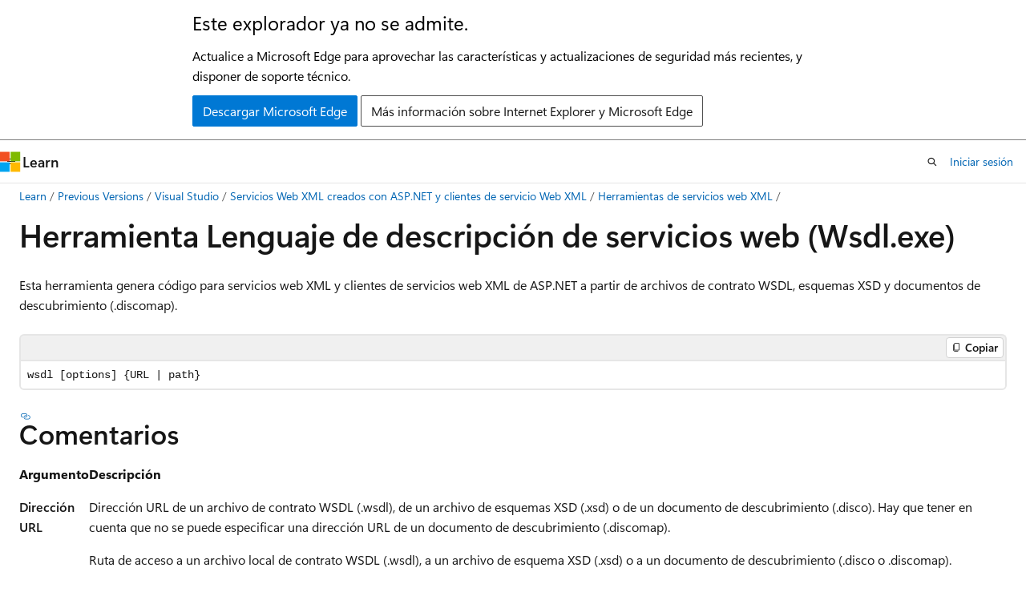

--- FILE ---
content_type: text/html
request_url: https://learn.microsoft.com/es-es/previous-versions/visualstudio/visual-studio-2008/7h3ystb6(v=vs.90)?redirectedfrom=MSDN
body_size: 52734
content:
 <!DOCTYPE html>
		<html
			class="layout layout-holy-grail   show-table-of-contents conceptual show-breadcrumb default-focus"
			lang="es-es"
			dir="ltr"
			data-authenticated="false"
			data-auth-status-determined="false"
			data-target="docs"
			x-ms-format-detection="none"
		>
			
		<head>
			<title>Herramienta Lenguaje de descripción de servicios web (Wsdl.exe) | Microsoft Learn</title>
			<meta charset="utf-8" />
			<meta name="viewport" content="width=device-width, initial-scale=1.0" />
			<meta name="color-scheme" content="light dark" />

			
			<link rel="canonical" href="https://learn.microsoft.com/es-es/previous-versions/visualstudio/visual-studio-2008/7h3ystb6(v=vs.90)" /> 

			<!-- Non-customizable open graph and sharing-related metadata -->
			<meta name="twitter:card" content="summary_large_image" />
			<meta name="twitter:site" content="@MicrosoftLearn" />
			<meta property="og:type" content="website" />
			<meta property="og:image:alt" content="Microsoft Learn" />
			<meta property="og:image" content="https://learn.microsoft.com/en-us/media/open-graph-image.png" />
			<!-- Page specific open graph and sharing-related metadata -->
			<meta property="og:title" content="Herramienta Lenguaje de descripción de servicios web (Wsdl.exe)" />
			<meta property="og:url" content="https://learn.microsoft.com/es-es/previous-versions/visualstudio/visual-studio-2008/7h3ystb6(v=vs.90)" />
			
			<meta name="platform_id" content="36a731e8-1356-1872-57c1-3964a470bc15" /> 
			<meta name="locale" content="es-es" />
			 <meta name="adobe-target" content="true" /> 
			<meta name="uhfHeaderId" content="MSDocsHeader-Archive" />

			<meta name="page_type" content="conceptual" />

			<!--page specific meta tags-->
			

			<!-- custom meta tags -->
			
		<meta name="breadcrumb_path" content="./breadcrumb/toc.json" />
	
		<meta name="ROBOTS" content="NOINDEX,FOLLOW" />
	
		<meta name="is_archived" content="true" />
	
		<meta name="author" content="Archiveddocs" />
	
		<meta name="ms.prod" content="visual-studio-2008" />
	
		<meta name="ms.topic" content="archived" />
	
		<meta name="ms.author" content="Archiveddocs" />
	
		<meta name="current_version_url" content="https://docs.microsoft.com/visualstudio/" />
	
		<meta name="vs_archive" content="true" />
	
		<meta name="TOCTitle" content="Herramienta Lenguaje de descripción de servicios web (Wsdl.exe)" />
	
		<meta name="ms:assetid" content="b9210348-8bc2-4367-8c91-d1a04b403e88" />
	
		<meta name="ms:mtpsurl" content="https://msdn.microsoft.com/es-es/library/7h3ystb6(v=VS.90)" />
	
		<meta name="ms:contentKeyID" content="13785473" />
	
		<meta name="ms.date" content="2008-10-07T00:00:00Z" />
	
		<meta name="mtps_version" content="v=VS.90" />
	
		<meta name="ms.translationtype" content="HT" />
	
		<meta name="document_id" content="1c6bdea7-a1b8-ef2c-0ba3-e90ce7d0a976" />
	
		<meta name="document_version_independent_id" content="1c6bdea7-a1b8-ef2c-0ba3-e90ce7d0a976" />
	
		<meta name="updated_at" content="2021-11-01T10:22:00Z" />
	
		<meta name="original_content_git_url" content="https://docs-archive.visualstudio.com/DefaultCollection/docs-archive-project/_git/VS2008-docs-archive-pr.es-es?path=/vs-2008/7h3ystb6(v=vs.90).md&amp;version=GBlive&amp;_a=contents" />
	
		<meta name="gitcommit" content="https://docs-archive.visualstudio.com/DefaultCollection/docs-archive-project/_git/VS2008-docs-archive-pr.es-es/commit/afafbbfe2b5c46af80e5530c418cf015a87154d0?path=/vs-2008/7h3ystb6(v=vs.90).md&amp;_a=contents" />
	
		<meta name="site_name" content="Docs" />
	
		<meta name="depot_name" content="MSDN.vs-2008-archive" />
	
		<meta name="schema" content="Conceptual" />
	
		<meta name="toc_rel" content="bb885231(v=vs.90)/toc.json" />
	
		<meta name="word_count" content="1916" />
	
		<meta name="asset_id" content="7h3ystb6(v=vs.90)" />
	
		<meta name="moniker_range_name" content="" />
	
		<meta name="item_type" content="Content" />
	
		<meta name="source_path" content="vs-2008/7h3ystb6(v=vs.90).md" />
	
		<meta name="github_feedback_content_git_url" content="https://docs-archive.visualstudio.com/DefaultCollection/docs-archive-project/_git/VS2008-docs-archive-pr.es-es?path=/vs-2008/7h3ystb6(v=vs.90).md&amp;version=GBlive&amp;_a=contents" />
	 

			<!-- assets and js globals -->
			
			<link rel="stylesheet" href="/static/assets/0.4.03309.7437-48c6dbc9/styles/site-ltr.css" />
			
			<link rel="preconnect" href="//mscom.demdex.net" crossorigin />
						<link rel="dns-prefetch" href="//target.microsoft.com" />
						<link rel="dns-prefetch" href="//microsoftmscompoc.tt.omtrdc.net" />
						<link
							rel="preload"
							as="script"
							href="/static/third-party/adobe-target/at-js/2.9.0/at.js"
							integrity="sha384-l4AKhsU8cUWSht4SaJU5JWcHEWh1m4UTqL08s6b/hqBLAeIDxTNl+AMSxTLx6YMI"
							crossorigin="anonymous"
							id="adobe-target-script"
							type="application/javascript"
						/>
			<script src="https://wcpstatic.microsoft.com/mscc/lib/v2/wcp-consent.js"></script>
			<script src="https://js.monitor.azure.com/scripts/c/ms.jsll-4.min.js"></script>
			<script src="/_themes/docs.theme/master/es-es/_themes/global/deprecation.js"></script>

			<!-- msdocs global object -->
			<script id="msdocs-script">
		var msDocs = {
  "environment": {
    "accessLevel": "online",
    "azurePortalHostname": "portal.azure.com",
    "reviewFeatures": false,
    "supportLevel": "production",
    "systemContent": true,
    "siteName": "learn",
    "legacyHosting": false
  },
  "data": {
    "contentLocale": "es-es",
    "contentDir": "ltr",
    "userLocale": "es-es",
    "userDir": "ltr",
    "pageTemplate": "Conceptual",
    "brand": "",
    "context": {},
    "standardFeedback": false,
    "showFeedbackReport": false,
    "feedbackHelpLinkType": "",
    "feedbackHelpLinkUrl": "",
    "feedbackSystem": "None",
    "feedbackGitHubRepo": "",
    "feedbackProductUrl": "",
    "extendBreadcrumb": true,
    "isEditDisplayable": false,
    "isPrivateUnauthorized": false,
    "hideViewSource": false,
    "isPermissioned": false,
    "hasRecommendations": false,
    "contributors": []
  },
  "functions": {}
};;
	</script>

			<!-- base scripts, msdocs global should be before this -->
			<script src="/static/assets/0.4.03309.7437-48c6dbc9/scripts/es-es/index-docs.js"></script>
			

			<!-- json-ld -->
			
		</head>
	
			<body
				id="body"
				data-bi-name="body"
				class="layout-body "
				lang="es-es"
				dir="ltr"
			>
				<header class="layout-body-header">
		<div class="header-holder has-default-focus">
			
		<a
			href="#main"
			
			style="z-index: 1070"
			class="outline-color-text visually-hidden-until-focused position-fixed inner-focus focus-visible top-0 left-0 right-0 padding-xs text-align-center background-color-body"
			
		>
			Ir al contenido principal
		</a>
	
		<a
			href="#"
			data-skip-to-ask-learn
			style="z-index: 1070"
			class="outline-color-text visually-hidden-until-focused position-fixed inner-focus focus-visible top-0 left-0 right-0 padding-xs text-align-center background-color-body"
			hidden
		>
			Omisión de la experiencia de chat de Ask Learn
		</a>
	

			<div hidden id="cookie-consent-holder" data-test-id="cookie-consent-container"></div>
			<!-- Unsupported browser warning -->
			<div
				id="unsupported-browser"
				style="background-color: white; color: black; padding: 16px; border-bottom: 1px solid grey;"
				hidden
			>
				<div style="max-width: 800px; margin: 0 auto;">
					<p style="font-size: 24px">Este explorador ya no se admite.</p>
					<p style="font-size: 16px; margin-top: 16px;">
						Actualice a Microsoft Edge para aprovechar las características y actualizaciones de seguridad más recientes, y disponer de soporte técnico.
					</p>
					<div style="margin-top: 12px;">
						<a
							href="https://go.microsoft.com/fwlink/p/?LinkID=2092881 "
							style="background-color: #0078d4; border: 1px solid #0078d4; color: white; padding: 6px 12px; border-radius: 2px; display: inline-block;"
						>
							Descargar Microsoft Edge
						</a>
						<a
							href="https://learn.microsoft.com/en-us/lifecycle/faq/internet-explorer-microsoft-edge"
							style="background-color: white; padding: 6px 12px; border: 1px solid #505050; color: #171717; border-radius: 2px; display: inline-block;"
						>
							Más información sobre Internet Explorer y Microsoft Edge
						</a>
					</div>
				</div>
			</div>
			<!-- site header -->
			<header
				id="ms--site-header"
				data-test-id="site-header-wrapper"
				role="banner"
				itemscope="itemscope"
				itemtype="http://schema.org/Organization"
			>
				<div
					id="ms--mobile-nav"
					class="site-header display-none-tablet padding-inline-none gap-none"
					data-bi-name="mobile-header"
					data-test-id="mobile-header"
				></div>
				<div
					id="ms--primary-nav"
					class="site-header display-none display-flex-tablet"
					data-bi-name="L1-header"
					data-test-id="primary-header"
				></div>
				<div
					id="ms--secondary-nav"
					class="site-header display-none display-flex-tablet"
					data-bi-name="L2-header"
					data-test-id="secondary-header"
					
				></div>
			</header>
			
		<!-- banner -->
		<div data-banner>
			<div id="disclaimer-holder"></div>
			
		</div>
		<!-- banner end -->
	
		</div>
	</header>
				 <section
					id="layout-body-menu"
					class="layout-body-menu display-flex"
					data-bi-name="menu"
			  >
					
		<div
			id="left-container"
			class="left-container display-none display-block-tablet padding-inline-sm padding-bottom-sm width-full"
			data-toc-container="true"
		>
			<!-- Regular TOC content (default) -->
			<div id="ms--toc-content" class="height-full">
				<nav
					id="affixed-left-container"
					class="margin-top-sm-tablet position-sticky display-flex flex-direction-column"
					aria-label="Principal"
					data-bi-name="left-toc"
					role="navigation"
				></nav>
			</div>
			<!-- Collapsible TOC content (hidden by default) -->
			<div id="ms--toc-content-collapsible" class="height-full" hidden>
				<nav
					id="affixed-left-container"
					class="margin-top-sm-tablet position-sticky display-flex flex-direction-column"
					aria-label="Principal"
					data-bi-name="left-toc"
					role="navigation"
				>
					<div
						id="ms--collapsible-toc-header"
						class="display-flex justify-content-flex-end margin-bottom-xxs"
					>
						<button
							type="button"
							class="button button-clear inner-focus"
							data-collapsible-toc-toggle
							aria-expanded="true"
							aria-controls="ms--collapsible-toc-content"
							aria-label="Tabla de contenido"
						>
							<span class="icon font-size-h4" aria-hidden="true">
								<span class="docon docon-panel-left-contract"></span>
							</span>
						</button>
					</div>
				</nav>
			</div>
		</div>
	
			  </section>

				<main
					id="main"
					role="main"
					class="layout-body-main "
					data-bi-name="content"
					lang="es-es"
					dir="ltr"
				>
					
			<div
		id="ms--content-header"
		class="content-header default-focus border-bottom-none"
		data-bi-name="content-header"
	>
		<div class="content-header-controls margin-xxs margin-inline-sm-tablet">
			<button
				type="button"
				class="contents-button button button-sm margin-right-xxs"
				data-bi-name="contents-expand"
				aria-haspopup="true"
				data-contents-button
			>
				<span class="icon" aria-hidden="true"><span class="docon docon-menu"></span></span>
				<span class="contents-expand-title"> Tabla de contenido </span>
			</button>
			<button
				type="button"
				class="ap-collapse-behavior ap-expanded button button-sm"
				data-bi-name="ap-collapse"
				aria-controls="action-panel"
			>
				<span class="icon" aria-hidden="true"><span class="docon docon-exit-mode"></span></span>
				<span>Salir del modo de editor</span>
			</button>
		</div>
	</div>
			<div data-main-column class="padding-sm padding-top-none padding-top-sm-tablet">
				<div>
					
		<div id="article-header" class="background-color-body margin-bottom-xs display-none-print">
			<div class="display-flex align-items-center justify-content-space-between">
				
		<details
			id="article-header-breadcrumbs-overflow-popover"
			class="popover"
			data-for="article-header-breadcrumbs"
		>
			<summary
				class="button button-clear button-primary button-sm inner-focus"
				aria-label="Todas las rutas de navegación"
			>
				<span class="icon">
					<span class="docon docon-more"></span>
				</span>
			</summary>
			<div id="article-header-breadcrumbs-overflow" class="popover-content padding-none"></div>
		</details>

		<bread-crumbs
			id="article-header-breadcrumbs"
			role="group"
			aria-label="Rutas de navegación"
			data-test-id="article-header-breadcrumbs"
			class="overflow-hidden flex-grow-1 margin-right-sm margin-right-md-tablet margin-right-lg-desktop margin-left-negative-xxs padding-left-xxs"
		></bread-crumbs>
	 
		<div
			id="article-header-page-actions"
			class="opacity-none margin-left-auto display-flex flex-wrap-no-wrap align-items-stretch"
		>
			
		<button
			class="button button-sm border-none inner-focus display-none-tablet flex-shrink-0 "
			data-bi-name="ask-learn-assistant-entry"
			data-test-id="ask-learn-assistant-modal-entry-mobile"
			data-ask-learn-modal-entry
			
			type="button"
			style="min-width: max-content;"
			aria-expanded="false"
			aria-label="Preguntar a Learn"
			hidden
		>
			<span class="icon font-size-lg" aria-hidden="true">
				<span class="docon docon-chat-sparkle-fill gradient-ask-learn-logo"></span>
			</span>
		</button>
		<button
			class="button button-sm display-none display-inline-flex-tablet display-none-desktop flex-shrink-0 margin-right-xxs border-color-ask-learn "
			data-bi-name="ask-learn-assistant-entry"
			
			data-test-id="ask-learn-assistant-modal-entry-tablet"
			data-ask-learn-modal-entry
			type="button"
			style="min-width: max-content;"
			aria-expanded="false"
			hidden
		>
			<span class="icon font-size-lg" aria-hidden="true">
				<span class="docon docon-chat-sparkle-fill gradient-ask-learn-logo"></span>
			</span>
			<span>Preguntar a Learn</span>
		</button>
		<button
			class="button button-sm display-none flex-shrink-0 display-inline-flex-desktop margin-right-xxs border-color-ask-learn "
			data-bi-name="ask-learn-assistant-entry"
			
			data-test-id="ask-learn-assistant-flyout-entry"
			data-ask-learn-flyout-entry
			data-flyout-button="toggle"
			type="button"
			style="min-width: max-content;"
			aria-expanded="false"
			aria-controls="ask-learn-flyout"
			hidden
		>
			<span class="icon font-size-lg" aria-hidden="true">
				<span class="docon docon-chat-sparkle-fill gradient-ask-learn-logo"></span>
			</span>
			<span>Preguntar a Learn</span>
		</button>
	 
		<button
			type="button"
			id="ms--focus-mode-button"
			data-focus-mode
			data-bi-name="focus-mode-entry"
			class="button button-sm flex-shrink-0 margin-right-xxs display-none display-inline-flex-desktop"
		>
			<span class="icon font-size-lg" aria-hidden="true">
				<span class="docon docon-glasses"></span>
			</span>
			<span>Modo de enfoque</span>
		</button>
	 

			<details class="popover popover-right" id="article-header-page-actions-overflow">
				<summary
					class="justify-content-flex-start button button-clear button-sm button-primary inner-focus"
					aria-label="Más acciones"
					title="Más acciones"
				>
					<span class="icon" aria-hidden="true">
						<span class="docon docon-more-vertical"></span>
					</span>
				</summary>
				<div class="popover-content">
					
		<button
			data-page-action-item="overflow-mobile"
			type="button"
			class="button-block button-sm inner-focus button button-clear display-none-tablet justify-content-flex-start text-align-left"
			data-bi-name="contents-expand"
			data-contents-button
			data-popover-close
		>
			<span class="icon">
				<span class="docon docon-editor-list-bullet" aria-hidden="true"></span>
			</span>
			<span class="contents-expand-title">Tabla de contenido</span>
		</button>
	 
		<a
			id="lang-link-overflow"
			class="button-sm inner-focus button button-clear button-block justify-content-flex-start text-align-left"
			data-bi-name="language-toggle"
			data-page-action-item="overflow-all"
			data-check-hidden="true"
			data-read-in-link
			href="#"
			hidden
		>
			<span class="icon" aria-hidden="true" data-read-in-link-icon>
				<span class="docon docon-locale-globe"></span>
			</span>
			<span data-read-in-link-text>Leer en inglés</span>
		</a>
	 
		<button
			type="button"
			class="collection button button-clear button-sm button-block justify-content-flex-start text-align-left inner-focus"
			data-list-type="collection"
			data-bi-name="collection"
			data-page-action-item="overflow-all"
			data-check-hidden="true"
			data-popover-close
		>
			<span class="icon" aria-hidden="true">
				<span class="docon docon-circle-addition"></span>
			</span>
			<span class="collection-status">Agregar</span>
		</button>
	
					
		<button
			type="button"
			class="collection button button-block button-clear button-sm justify-content-flex-start text-align-left inner-focus"
			data-list-type="plan"
			data-bi-name="plan"
			data-page-action-item="overflow-all"
			data-check-hidden="true"
			data-popover-close
			hidden
		>
			<span class="icon" aria-hidden="true">
				<span class="docon docon-circle-addition"></span>
			</span>
			<span class="plan-status">Agregar al plan</span>
		</button>
	  
					
		<hr class="margin-block-xxs" />
		<h4 class="font-size-sm padding-left-xxs">Compartir a través de</h4>
		
					<a
						class="button button-clear button-sm inner-focus button-block justify-content-flex-start text-align-left text-decoration-none share-facebook"
						data-bi-name="facebook"
						data-page-action-item="overflow-all"
						href="#"
					>
						<span class="icon color-primary" aria-hidden="true">
							<span class="docon docon-facebook-share"></span>
						</span>
						<span>Facebook</span>
					</a>

					<a
						href="#"
						class="button button-clear button-sm inner-focus button-block justify-content-flex-start text-align-left text-decoration-none share-twitter"
						data-bi-name="twitter"
						data-page-action-item="overflow-all"
					>
						<span class="icon color-text" aria-hidden="true">
							<span class="docon docon-xlogo-share"></span>
						</span>
						<span>x.com</span>
					</a>

					<a
						href="#"
						class="button button-clear button-sm inner-focus button-block justify-content-flex-start text-align-left text-decoration-none share-linkedin"
						data-bi-name="linkedin"
						data-page-action-item="overflow-all"
					>
						<span class="icon color-primary" aria-hidden="true">
							<span class="docon docon-linked-in-logo"></span>
						</span>
						<span>LinkedIn</span>
					</a>
					<a
						href="#"
						class="button button-clear button-sm inner-focus button-block justify-content-flex-start text-align-left text-decoration-none share-email"
						data-bi-name="email"
						data-page-action-item="overflow-all"
					>
						<span class="icon color-primary" aria-hidden="true">
							<span class="docon docon-mail-message"></span>
						</span>
						<span>Correo electrónico</span>
					</a>
			  
	 
		<hr class="margin-block-xxs" />
		<button
			class="button button-block button-clear button-sm justify-content-flex-start text-align-left inner-focus"
			type="button"
			data-bi-name="print"
			data-page-action-item="overflow-all"
			data-popover-close
			data-print-page
			data-check-hidden="true"
		>
			<span class="icon color-primary" aria-hidden="true">
				<span class="docon docon-print"></span>
			</span>
			<span>Imprimir</span>
		</button>
	
				</div>
			</details>
		</div>
	
			</div>
		</div>
	  
		<!-- privateUnauthorizedTemplate is hidden by default -->
		<div unauthorized-private-section data-bi-name="permission-content-unauthorized-private" hidden>
			<hr class="hr margin-top-xs margin-bottom-sm" />
			<div class="notification notification-info">
				<div class="notification-content">
					<p class="margin-top-none notification-title">
						<span class="icon">
							<span class="docon docon-exclamation-circle-solid" aria-hidden="true"></span>
						</span>
						<span>Nota:</span>
					</p>
					<p class="margin-top-none authentication-determined not-authenticated">
						El acceso a esta página requiere autorización. Puede intentar <a class="docs-sign-in" href="#" data-bi-name="permission-content-sign-in">iniciar sesión</a> o <a  class="docs-change-directory" data-bi-name="permisson-content-change-directory">cambiar directorios</a>.
					</p>
					<p class="margin-top-none authentication-determined authenticated">
						El acceso a esta página requiere autorización. Puede intentar <a class="docs-change-directory" data-bi-name="permisson-content-change-directory">cambiar los directorios</a>.
					</p>
				</div>
			</div>
		</div>
	
					<div class="content"><h1 id="herramienta-lenguaje-de-descripción-de-servicios-web-wsdlexe">Herramienta Lenguaje de descripción de servicios web (Wsdl.exe)</h1></div>
					
		<div
			id="article-metadata"
			data-bi-name="article-metadata"
			data-test-id="article-metadata"
			class="page-metadata-container display-flex gap-xxs justify-content-space-between align-items-center flex-wrap-wrap"
		>
			 
				<div
					id="user-feedback"
					class="margin-block-xxs display-none display-none-print"
					hidden
					data-hide-on-archived
				>
					
		<button
			id="user-feedback-button"
			data-test-id="conceptual-feedback-button"
			class="button button-sm button-clear button-primary display-none"
			type="button"
			data-bi-name="user-feedback-button"
			data-user-feedback-button
			hidden
		>
			<span class="icon" aria-hidden="true">
				<span class="docon docon-like"></span>
			</span>
			<span>Comentarios</span>
		</button>
	
				</div>
		  
		</div>
	 
		<div data-id="ai-summary" hidden>
			<div id="ms--ai-summary-cta" class="margin-top-xs display-flex align-items-center">
				<span class="icon" aria-hidden="true">
					<span class="docon docon-sparkle-fill gradient-text-vivid"></span>
				</span>
				<button
					id="ms--ai-summary"
					type="button"
					class="tag tag-sm tag-suggestion margin-left-xxs"
					data-test-id="ai-summary-cta"
					data-bi-name="ai-summary-cta"
					data-an="ai-summary"
				>
					<span class="ai-summary-cta-text">
						Resumir este artículo para mí
					</span>
				</button>
			</div>
			<!-- Slot where the client will render the summary card after the user clicks the CTA -->
			<div id="ms--ai-summary-header" class="margin-top-xs"></div>
		</div>
	 
		<nav
			id="center-doc-outline"
			class="doc-outline is-hidden-desktop display-none-print margin-bottom-sm"
			data-bi-name="intopic toc"
			aria-label="En este artículo"
		>
			<h2 id="ms--in-this-article" class="title is-6 margin-block-xs">
				En este artículo
			</h2>
		</nav>
	
					<div class="content"><p>Esta herramienta genera código para servicios web XML y clientes de servicios web XML de ASP.NET a partir de archivos de contrato WSDL, esquemas XSD y documentos de descubrimiento (.discomap).</p>
<pre><code>wsdl [options] {URL | path}
</code></pre>
<h2 id="comentarios">Comentarios</h2>
<table>
<colgroup>
<col>
<col>
</colgroup>
<thead>
<tr class="header">
<th>Argumento</th>
<th>Descripción</th>
</tr>
</thead>
<tbody>
<tr class="odd">
<td><p><strong>Dirección URL</strong></p></td>
<td><p>Dirección URL de un archivo de contrato WSDL (.wsdl), de un archivo de esquemas XSD (.xsd) o de un documento de descubrimiento (.disco). Hay que tener en cuenta que no se puede especificar una dirección URL de un documento de descubrimiento (.discomap).</p></td>
</tr>
<tr class="even">
<td><p><strong>Ruta de acceso</strong></p></td>
<td><p>Ruta de acceso a un archivo local de contrato WSDL (.wsdl), a un archivo de esquema XSD (.xsd) o a un documento de descubrimiento (.disco o .discomap).</p>
<div class="alert">
<div class="mtps-table">
<div class="mtps-row">
<img src="images/z15yzzew.alert_note(es-es,vs.90).gif" class="note" data-linktype="relative-path">Nota:
</div>
<div class="mtps-row">
Wsdl.exe no recupera inclusiones e importaciones de la red cuando se proporciona un archivo local. Para permitir que Wsdl.exe recupere recursos de red al procesar un archivo local, pase una dirección URL al archivo local. Por ejemplo, el archivo siguiente usa la red para recuperar los recursos necesarios: <code>wsdl File:///E:/Customers/WSDLS/Accounts.wsdl /out:proxy.cs</code>
</div>
</div>
</div></td>
</tr>
</tbody>
</table>
<table>
<colgroup>
<col>
<col>
</colgroup>
<thead>
<tr class="header">
<th>Opción</th>
<th>Descripción</th>
</tr>
</thead>
<tbody>
<tr class="odd">
<td><p>/<strong>appsettingurlkey</strong>:<em>clave</em></p>
<p>O bien</p>
<p>/<strong>urlkey</strong>:<em>clave</em></p></td>
<td><p>Especifica la clave de configuración que se usa para leer el valor predeterminado de la propiedad de dirección URL cuando se genera código. Cuando se usa la opción <strong>/parameters</strong>, este valor es el elemento <strong>&lt;appSettingUrlKey&gt;</strong> y contiene una cadena.</p></td>
</tr>
<tr class="even">
<td><p>/<strong>appsettingbaseurl</strong>:<em>direcciónurlbase</em></p>
<p>O bien</p>
<p>/<strong>baseurl</strong>:<em>direcciónurlbase</em></p></td>
<td><p>Especifica la dirección URL base que se utiliza al calcular el fragmento de dirección URL. Esta herramienta calcula el fragmento de dirección URL convirtiendo la dirección URL relativa desde el argumento <em>direcciónurlbase</em> en la dirección URL que contiene el documento WSDL. Con esta opción se debe especificar la opción <strong>/appsettingurlkey</strong>. Cuando se usa la opción <strong>//parameters</strong>, este valor es el elemento <strong>&lt;appSettingBaseUrl&gt;</strong> y contiene una cadena.</p></td>
</tr>
<tr class="odd">
<td><p>/<strong>d</strong>[<strong>omain</strong>]:<em>dominio</em></p></td>
<td><p>Especifica el nombre del dominio que se utiliza para conectarse a un servidor que requiera autenticación. Cuando se usa la opción /<strong>parameters</strong>, este valor es el elemento <strong>&lt;domain&gt;</strong> y contiene una cadena.</p></td>
</tr>
<tr class="even">
<td><p>/<strong>l</strong>[<strong>anguage</strong>]:<em>lenguaje</em></p></td>
<td><p>Especifica el lenguaje que se utiliza para la clase de proxy generada. Como argumento de lenguaje puede especificar CS (C#; valor predeterminado), VB (Visual Basic), JS (JScript) o VJS (Visual J#). También se puede especificar el nombre completo de la clase que implementa <a href="https://msdn.microsoft.com/es-es/library/ds075xdx" data-linktype="external">System.CodeDom.Compiler.CodeDomProvider (Clase)</a>. Cuando se usa la opción /<strong>parameters</strong>, este valor es el elemento <strong>&lt;language&gt;</strong> y contiene una cadena.</p></td>
</tr>
<tr class="odd">
<td><p>/<strong>n</strong>[<strong>amespace</strong>]:<em>espaciodenombres</em></p></td>
<td><p>Especifica el espacio de nombres del proxy o plantilla generados. La opción predeterminada es el espacio de nombres global. Cuando se usa la opción /<strong>parameters</strong>, este valor es el elemento <strong>&lt;namespace&gt;</strong> y contiene una cadena. Este elemento debe estar en el archivo de parámetros.</p></td>
</tr>
<tr class="even">
<td><p>/<strong>nologo</strong></p></td>
<td><p>Suprime la presentación de la portada de inicio de Microsoft. Cuando se utiliza la opción /<strong>parameters</strong>, este valor es el elemento <strong>&lt;nologo&gt;</strong> y contiene <strong>true</strong> o <strong>false</strong>.</p></td>
</tr>
<tr class="odd">
<td><p>/<strong>order</strong></p></td>
<td><p>Genera identificadores de orden explícitos en miembros de partícula.</p></td>
</tr>
<tr class="even">
<td><p>/<strong>o</strong>[<strong>ut</strong>]:<em>nombredearchivo</em> o <em>nombrededirectorio</em></p></td>
<td><p>Especifica el archivo (o directorio) en el que se guarda el código proxy generado. También puede especificar un directorio en el que se podrá crear este archivo. La herramienta deriva el nombre de archivo predeterminado del nombre de servicio web XML. La herramienta guarda los conjuntos de datos generados en varios archivos. Cuando se usa la opción /<strong>parameters</strong>, este valor es el elemento <strong>&lt;out&gt;</strong> y contiene una cadena.</p></td>
</tr>
<tr class="odd">
<td><p>/<strong>parameters</strong></p></td>
<td><p>Lee las opciones de línea de comandos del archivo XML especificado. Use esta opción para pasar un gran número de opciones de una vez a la herramienta Wsdl.exe. La forma abreviada es /<strong>par</strong>:. Los elementos de opción se encuentran en un elemento &lt;<strong>wsdlParameters xmlns="https://microsoft.com/webReference/"</strong>&gt;. Para obtener más detalles al respecto, consulte la sección Comentarios.</p></td>
</tr>
<tr class="even">
<td><p>/<strong>parsableerrors</strong></p></td>
<td><p>Muestra los errores en un formato similar al formato de los informes de errores que usan los compiladores de lenguajes. Cuando se usa la opción /<strong>parameters</strong>, este valor es el elemento <strong>&lt;parsableerrors&gt;</strong> y es <strong>true</strong> o <strong>false</strong>.</p></td>
</tr>
<tr class="odd">
<td><p>/<strong>p</strong>[<strong>assword</strong>]:<em>contraseña</em></p></td>
<td><p>Especifica la contraseña que se utiliza para conectarse a un servidor que requiere autenticación. Cuando se usa la opción /<strong>parameters</strong>, este valor es el elemento <strong>&lt;password&gt;</strong> y contiene una cadena.</p></td>
</tr>
<tr class="even">
<td><p>/<strong>protocol</strong>:<em>protocolo</em></p></td>
<td><p>Especifica el protocolo que se implementa. Se puede especificar SOAP (el valor predeterminado), HttpGet, HttpPost o el protocolo personalizado que se especifique en el archivo de configuración. Cuando se usa la opción /<strong>parameters</strong>, este valor es el elemento <strong>&lt;protocol&gt;</strong> y contiene una cadena.</p></td>
</tr>
<tr class="odd">
<td><p>/<strong>proxy</strong>:<em>direcciónURL</em></p></td>
<td><p>Especifica la dirección URL del servidor proxy usada para las solicitudes HTTP. La opción predeterminada es que se use la configuración del sistema proxy. Cuando se usa la opción /<strong>parameters</strong>, este valor es el elemento <strong>&lt;proxy&gt;</strong> y contiene una cadena.</p></td>
</tr>
<tr class="even">
<td><p>/<strong>proxydomain</strong>:<em>dominio</em></p>
<p>O bien</p>
<p>/<strong>pd</strong>:<em>dominio</em></p></td>
<td><p>Especifica el dominio que se usa para conectarse a un servidor proxy que requiere autenticación. Cuando se usa la opción /<strong>parameters</strong>, este valor es el elemento <strong>&lt;proxydomain&gt;</strong> y contiene una cadena.</p></td>
</tr>
<tr class="odd">
<td><p>/<strong>proxypassword</strong>:<em>contraseña</em></p>
<p>O bien</p>
<p>/<strong>pp</strong>:<em>contraseña</em></p></td>
<td><p>Especifica la contraseña que se usa para conectarse a un servidor proxy que requiere autenticación. Cuando se usa la opción /<strong>parameters</strong>, este valor es el elemento <strong>&lt;proxypassword&gt;</strong> y contiene una cadena.</p></td>
</tr>
<tr class="even">
<td><p>/<strong>proxyusername</strong>:<em>nombredeusuario</em></p>
<p>O bien</p>
<p>/<strong>pu</strong>:<em>nombredeusuario</em></p></td>
<td><p>Especifica el nombre de usuario que se usa para conectarse a un servidor proxy que requiere autenticación. Cuando se usa la opción /<strong>parameters</strong>, este valor es el elemento <strong>&lt;proxyusername&gt;</strong> y contiene una cadena.</p></td>
</tr>
<tr class="odd">
<td><p>/<strong>server</strong></p></td>
<td><p>Genera una clase abstracta para un servicio web XML basada en contratos. El valor predeterminado es que se generen clases de proxy cliente. Cuando se usa la opción <strong>/parameters</strong>, este valor es un elemento &lt;<strong>style</strong>&gt; que contiene el valor "server".</p></td>
</tr>
<tr class="even">
<td><p>/<strong>serverInterface</strong></p></td>
<td><p>Genera interfaces para la implementación en el servidor de un servicio web ASP.NET. Para cada enlace en los documentos WSDL se genera una interfaz. WSDL por sí solo implementa el contrato WSDL (las clases que implementan la interfaz no deben incluir lo siguiente en los métodos de clase: atributos de servicio web o atributos de serialización que cambien el contrato WSDL). La forma abreviada es /<strong>si</strong>. Cuando se usa la opción /<strong>parameters</strong>, este valor es un elemento &lt;<strong>style</strong>&gt; que contiene el valor "serverInterface".</p></td>
</tr>
<tr class="odd">
<td><p>/<strong>sharetypes</strong></p></td>
<td><p>Activa la característica de uso compartido de tipos. Esta característica permite crear un archivo de código con una definición de tipo única para tipos idénticos que comparten distintos servicios (el espacio de nombres, el nombre y la firma de conexión deben ser idénticos). Haga referencia a los servicios con direcciones URL "http://" como parámetros de línea de comandos o cree un documento discomap para los archivos locales. Cuando se usa la opción /<strong>parameters</strong>, este valor es el elemento <strong>&lt;sharetypes&gt;</strong> y es <strong>true</strong> o <strong>false</strong>.</p></td>
</tr>
<tr class="even">
<td><p>/<strong>u</strong>[<strong>sername</strong>]:<em>nombredeusuario</em></p></td>
<td><p>Especifica el nombre de usuario que se utiliza para conectarse a un servidor que requiera autenticación. Cuando se usa la opción /<strong>parameters</strong>, este valor es el elemento <strong>&lt;username&gt;</strong> y contiene una cadena.</p></td>
</tr>
<tr class="odd">
<td><p>/<strong>?</strong></p></td>
<td><p>Muestra la sintaxis de comandos y opciones para la herramienta.</p></td>
</tr>
</tbody>
</table>
<p>Un archivo .wsdl es un documento XML escrito con una gramática denominada Lenguaje de descripción de servicios Web (WSDL). En este archivo se describe cómo se comporta un servicio web XML y cómo se instruye a los clientes para que interactúen con el servicio.</p>
<p>Los documentos de descubrimiento de un servicio web XML se pueden obtener utilizando la <a href="cy2a3ybs(v=vs.90)" data-linktype="relative-path">herramienta Descubrimiento de servicios Web (Disco.exe)</a>. Los archivos que crea esta herramienta, .discomap, .disco, .wsdl y .xsd, se pueden usar como entrada para Wsdl.exe.</p>
<p>Cuando se utiliza Wsdl.exe para crear una clase de proxy, se crea un único archivo de código fuente en el lenguaje de programación especificado. Durante el proceso de generación del código fuente para la clase de proxy, la herramienta determina el tipo más adecuado para utilizarlo con los objetos especificados en la descripción de servicio. En algunos casos, la herramienta usa un enfoque de denominador menos común para convertir los objetos a un tipo determinado. Como consecuencia, es posible que el tipo generado en la clase de proxy no sea el que desea o espera el programador. Por ejemplo, cuando Wsdl.exe encuentra un tipo <strong>ArrayList</strong> en una descripción de servicio, crea <strong>Object Array</strong> en la clase de proxy generada. Para garantizar que las conversiones de tipo de objeto sean correctas, abra el archivo que contiene la clase de proxy generada y cambie los tipos de objeto incorrectos al tipo de objeto esperado.</p>
<ul>
<li>La opción <strong>/parameters</strong> especifica un archivo que contiene elementos que se corresponden con la mayoría de las opciones de símbolo del sistema. Algunas opciones del símbolo del sistema sólo están disponibles en los formatos de archivo <strong>/parameters</strong>.</li>
</ul>
<p>El formato del archivo XML aceptado por la opción <strong>/parameters</strong> está formado por una serie de elementos incluidos dentro de un elemento <strong>&lt;wsdlParameters xmlns="https://microsoft.com/webReference/"&gt;</strong> exterior. Si se especifican valores del símbolo del sistema y se usa un archivo <strong>/parameters</strong> que contiene distintas opciones o valores, se utilizan los valores especificados en el símbolo del sistema. El elemento <strong>&lt;wsdlParameters xmlns="https://microsoft.com/webReference/"&gt;</strong> debe incluir un elemento <strong>&lt;nologo&gt;</strong>, un elemento <strong>&lt;parsableerrors&gt;</strong> y un elemento <strong>&lt;sharetypes&gt;</strong>.</p>
<p>Se pasan varias opciones como elementos secundarios del elemento <strong>&lt;webReferenceOptions&gt;</strong>, que debe incluir un elemento <strong>&lt;verbose&gt;</strong>. Otros elementos secundarios de <strong>&lt;webReferenceOptions&gt;</strong> son los siguientes:</p>
<ul>
<li><p>&lt;<strong>style</strong>&gt;. Contiene un valor "client", "server" o "serverInterface".</p>
</li>
<li><p>&lt;<strong>schemaImporterExtension</strong>&gt;. Contiene cualquier número de elementos &lt;<strong>type</strong>&gt;.</p>
</li>
<li><p>&lt;<strong>codeGenerationOptions</strong>&gt;. Puede obtener un conjunto delimitado por espacios de las siguientes cadenas.</p>
</li>
<li><p>"properties"</p>
</li>
<li><p>"newAsync"</p>
</li>
<li><p>"oldAsync"</p>
</li>
<li><p>"order"</p>
</li>
<li><p>"enableDataBinding"</p>
</li>
</ul>
<p>Consulte la siguiente sección Ejemplos para obtener algunas demostraciones de la opción /<strong>parameters</strong>.</p>
<h2 id="ejemplos">Ejemplos</h2>
<p>El siguiente comando crea una clase de proxy de cliente en lenguaje C# para el servicio web XML.</p>
<pre><code>wsdl http://hostServer/WebserviceRoot/WebServiceName.asmx?WSDL
</code></pre>
<p>El siguiente comando crea una clase de proxy cliente en lenguaje C# para un servicio web XML ubicado en la dirección URL especificada. La herramienta guarda la clase de proxy cliente en el archivo <code>myProxyClass.cs</code>.</p>
<pre><code>wsdl /out:myProxyClass.cs http://hostServer/WebserviceRoot/WebServiceName.asmx?WSDL
</code></pre>
<p>El siguiente comando crea una clase de proxy cliente en lenguaje Visual Basic de Microsoft para un servicio web XML ubicado en la dirección URL especificada. La herramienta guarda la clase de proxy cliente en el archivo <code>myProxyClass.vb</code>.</p>
<pre><code>wsdl /language:VB /out:myProxyClass.vb http://hostServer/WebserviceRoot/WebServiceName.asmx?WSDL
</code></pre>
<p>En el siguiente código de ejemplo se muestra un archivo WSDL /<strong>parameters</strong> básico, que sólo tiene escritos los elementos requeridos que se pueden usar en combinación con un argumento URL en el símbolo del sistema.</p>
<pre><code>&lt;wsdlParameters xmlns="https://microsoft.com/webReference/"&gt;
&nbsp;&nbsp;&lt;nologo&gt;true&lt;/nologo&gt;
&nbsp;&nbsp;&lt;parsableerrors&gt;true&lt;/parsableerrors&gt;
&nbsp;&nbsp;&lt;sharetypes&gt;true&lt;/sharetypes&gt;
&lt;/wsdlParameters&gt;
</code></pre>
<p>Los documentos WSDL se agregan al archivo WSDL /<strong>parameters</strong> mediante el elemento &lt;<strong>documents</strong>&gt;, como se muestra en el siguiente ejemplo de código. Se puede usar cualquier número de elementos &lt;<strong>document</strong>&gt; dentro del elemento &lt;<strong>documents</strong>&gt;.</p>
<pre><code>&lt;wsdlParameters xmlns="https://microsoft.com/webReference/"&gt;
&nbsp;&nbsp;&lt;nologo&gt;true&lt;/nologo&gt;
&nbsp;&nbsp;&lt;parsableerrors&gt;true&lt;/parsableerrors&gt;
&nbsp;&nbsp;&lt;sharetypes&gt;true&lt;/sharetypes&gt;
&nbsp;&nbsp;&lt;documents&gt;
&nbsp;&nbsp;&nbsp;&nbsp;&lt;document&gt;https://www.contoso.com/service.asmx?WSDL&lt;/document&gt;
&nbsp;&nbsp;&lt;/documents&gt;
&lt;/wsdlParameters&gt;
</code></pre>
<p>En el siguiente archivo WSDL /<strong>parameters</strong> se muestra el uso de los elementos &lt;<strong>codeGenerationOptions</strong>&gt; y &lt;<strong>style</strong>&gt; dentro del elemento &lt;<strong>webReferenceOptions</strong>&gt;. En este caso, el archivo permite el nuevo estilo de enlace de datos en el código proxy, y especifica una extensión de importador de esquemas, que los resultados no deben ser detallados y que Wsdl.exe debe crear un servidor proxy de cliente.</p>
<pre><code>&lt;wsdlParameters xmlns="https://microsoft.com/webReference/"&gt;
&nbsp;&nbsp;&lt;nologo&gt;true&lt;/nologo&gt;
&nbsp;&nbsp;&lt;parsableerrors&gt;true&lt;/parsableerrors&gt;
&nbsp;&nbsp;&lt;sharetypes&gt;true&lt;/sharetypes&gt;
&nbsp;&nbsp;&lt;documents&gt;
&nbsp;&nbsp;&nbsp;&nbsp;&lt;document&gt;https://www.contoso.com/service.asmx?WSDL&lt;/document&gt;
&nbsp;&nbsp;&lt;/documents&gt;
&nbsp;&nbsp;&lt;webReferenceOptions&gt;
&nbsp;&nbsp;&nbsp;&nbsp;&lt;verbose&gt;false&lt;/verbose&gt;
&nbsp;&nbsp;&nbsp;&nbsp;&lt;codeGenerationOptions&gt;properties newAsync enableDataBinding&lt;/codeGenerationOptions&gt;
&nbsp;&nbsp;&nbsp;&nbsp;&lt;schemaImporterExtension&gt;
&nbsp;&nbsp;&nbsp;&nbsp;&nbsp;&nbsp;&lt;type&gt;MyNamespace.MyCustomImporterExtension,ExtensionLibrary&lt;/type&gt;
&nbsp;&nbsp;&nbsp;&nbsp;&lt;/schemaImporterExtensions&gt;
&nbsp;&nbsp;&nbsp;&nbsp;&lt;style&gt;client&lt;/style&gt;
&nbsp;&nbsp;&lt;/webReferenceOptions&gt;
&lt;/wsdlParameters&gt;
</code></pre>
<h2 id="consulte-también">Consulte también</h2>
<h4 id="referencia">Referencia</h4>
<p><a href="cy2a3ybs(v=vs.90)" data-linktype="relative-path">Herramienta Descubrimiento de servicios web (Disco.exe)</a></p>
<h4 id="conceptos">Conceptos</h4>
<p><a href="d2s8y7bs(v=vs.90)" data-linktype="relative-path">Crear un proxy de servicio web XML</a><br>
<a href="77axffs8(v=vs.90)" data-linktype="relative-path">Descripción del servicio web XML</a><br>
<a href="w9fdtx28(v=vs.90)" data-linktype="relative-path">Información general de servicios web XML</a></p>
<h4 id="otros-recursos">Otros recursos</h4>
<p><a href="https://msdn.microsoft.com/es-es/library/d9kh6s92" data-linktype="external">.NET Framework Tools</a><br>
<a href="https://msdn.microsoft.com/es-es/library/ms229859" data-linktype="external">SDK Command Prompt</a></p>
<p><img src="images/1ec0s803.footer(es-es,vs.90).gif" alt="" data-linktype="relative-path"></p>
<p><a href=""></a></p>
<p>Copyright © 2007 Microsoft Corporation. Reservados todos los derechos.</p>
</div>
					
		<div
			id="ms--inline-notifications"
			class="margin-block-xs"
			data-bi-name="inline-notification"
		></div>
	 
		<div
			id="assertive-live-region"
			role="alert"
			aria-live="assertive"
			class="visually-hidden"
			aria-relevant="additions"
			aria-atomic="true"
		></div>
		<div
			id="polite-live-region"
			role="status"
			aria-live="polite"
			class="visually-hidden"
			aria-relevant="additions"
			aria-atomic="true"
		></div>
	
					
				</div>
				
		<div id="ms--additional-resources-mobile" class="display-none-print">
			<hr class="hr" hidden />
			<h2 id="ms--additional-resources-mobile-heading" class="title is-3" hidden>
				Recursos adicionales
			</h2>
			 
		<section
			id="right-rail-training-mobile"
			class=""
			data-bi-name="learning-resource-card"
			hidden
		></section>
	 
		<section
			id="right-rail-events-mobile"
			class=""
			data-bi-name="events-card"
			hidden
		></section>
	 
		<section
			id="right-rail-qna-mobile"
			class="margin-top-xxs"
			data-bi-name="qna-link-card"
			hidden
		></section>
	
		</div>
	 
		<div
			id="article-metadata-footer"
			data-bi-name="article-metadata-footer"
			data-test-id="article-metadata-footer"
			class="page-metadata-container"
		>
			<hr class="hr" />
			<ul class="metadata page-metadata" data-bi-name="page info" lang="es-es" dir="ltr">
				<li class="visibility-hidden-visual-diff">
			<span class="badge badge-sm text-wrap-pretty">
				<span>Last updated on <local-time format="twoDigitNumeric"
		datetime="2008-10-07T00:00:00.000Z"
		data-article-date-source="ms.date"
		class="is-invisible"
	>
		2008-10-07
	</local-time></span>
			</span>
		</li>
			</ul>
		</div>
	
			</div>
			
		<div
			id="action-panel"
			role="region"
			aria-label="Panel de acciones"
			class="action-panel"
			tabindex="-1"
		></div>
	
		
				</main>
				<aside
					id="layout-body-aside"
					class="layout-body-aside "
					data-bi-name="aside"
			  >
					
		<div
			id="ms--additional-resources"
			class="right-container padding-sm display-none display-block-desktop height-full"
			data-bi-name="pageactions"
			role="complementary"
			aria-label="Recursos adicionales"
		>
			<div id="affixed-right-container" data-bi-name="right-column">
				
		<nav
			id="side-doc-outline"
			class="doc-outline border-bottom padding-bottom-xs margin-bottom-xs"
			data-bi-name="intopic toc"
			aria-label="En este artículo"
		>
			<h3>En este artículo</h3>
		</nav>
	
				<!-- Feedback -->
				
			</div>
		</div>
	
			  </aside> <section
					id="layout-body-flyout"
					class="layout-body-flyout "
					data-bi-name="flyout"
			  >
					 <div
	class="height-full border-left background-color-body-medium"
	id="ask-learn-flyout"
></div>
			  </section> <div class="layout-body-footer " data-bi-name="layout-footer">
		<footer
			id="footer"
			data-test-id="footer"
			data-bi-name="footer"
			class="footer-layout has-padding has-default-focus border-top  uhf-container"
			role="contentinfo"
		>
			<div class="display-flex gap-xs flex-wrap-wrap is-full-height padding-right-lg-desktop">
				
		<a
			data-mscc-ic="false"
			href="#"
			data-bi-name="select-locale"
			class="locale-selector-link flex-shrink-0 button button-sm button-clear external-link-indicator"
			id=""
			title=""
			><span class="icon" aria-hidden="true"
				><span class="docon docon-world"></span></span
			><span class="local-selector-link-text">es-es</span></a
		>
	 <div class="ccpa-privacy-link" data-ccpa-privacy-link hidden>
		
		<a
			data-mscc-ic="false"
			href="https://aka.ms/yourcaliforniaprivacychoices"
			data-bi-name="your-privacy-choices"
			class="button button-sm button-clear flex-shrink-0 external-link-indicator"
			id=""
			title=""
			>
		<svg
			xmlns="http://www.w3.org/2000/svg"
			viewBox="0 0 30 14"
			xml:space="preserve"
			height="16"
			width="43"
			aria-hidden="true"
			focusable="false"
		>
			<path
				d="M7.4 12.8h6.8l3.1-11.6H7.4C4.2 1.2 1.6 3.8 1.6 7s2.6 5.8 5.8 5.8z"
				style="fill-rule:evenodd;clip-rule:evenodd;fill:#fff"
			></path>
			<path
				d="M22.6 0H7.4c-3.9 0-7 3.1-7 7s3.1 7 7 7h15.2c3.9 0 7-3.1 7-7s-3.2-7-7-7zm-21 7c0-3.2 2.6-5.8 5.8-5.8h9.9l-3.1 11.6H7.4c-3.2 0-5.8-2.6-5.8-5.8z"
				style="fill-rule:evenodd;clip-rule:evenodd;fill:#06f"
			></path>
			<path
				d="M24.6 4c.2.2.2.6 0 .8L22.5 7l2.2 2.2c.2.2.2.6 0 .8-.2.2-.6.2-.8 0l-2.2-2.2-2.2 2.2c-.2.2-.6.2-.8 0-.2-.2-.2-.6 0-.8L20.8 7l-2.2-2.2c-.2-.2-.2-.6 0-.8.2-.2.6-.2.8 0l2.2 2.2L23.8 4c.2-.2.6-.2.8 0z"
				style="fill:#fff"
			></path>
			<path
				d="M12.7 4.1c.2.2.3.6.1.8L8.6 9.8c-.1.1-.2.2-.3.2-.2.1-.5.1-.7-.1L5.4 7.7c-.2-.2-.2-.6 0-.8.2-.2.6-.2.8 0L8 8.6l3.8-4.5c.2-.2.6-.2.9 0z"
				style="fill:#06f"
			></path>
		</svg>
	
			<span>Sus opciones de privacidad</span></a
		>
	
	</div>
				<div class="flex-shrink-0">
		<div class="dropdown has-caret-up">
			<button
				data-test-id="theme-selector-button"
				class="dropdown-trigger button button-clear button-sm inner-focus theme-dropdown-trigger"
				aria-controls="{{ themeMenuId }}"
				aria-expanded="false"
				title="Tema"
				data-bi-name="theme"
			>
				<span class="icon">
					<span class="docon docon-sun" aria-hidden="true"></span>
				</span>
				<span>Tema</span>
				<span class="icon expanded-indicator" aria-hidden="true">
					<span class="docon docon-chevron-down-light"></span>
				</span>
			</button>
			<div class="dropdown-menu" id="{{ themeMenuId }}" role="menu">
				<ul class="theme-selector padding-xxs" data-test-id="theme-dropdown-menu">
					<li class="theme display-block">
						<button
							class="button button-clear button-sm theme-control button-block justify-content-flex-start text-align-left"
							data-theme-to="light"
						>
							<span class="theme-light margin-right-xxs">
								<span
									class="theme-selector-icon border display-inline-block has-body-background"
									aria-hidden="true"
								>
									<svg class="svg" xmlns="http://www.w3.org/2000/svg" viewBox="0 0 22 14">
										<rect width="22" height="14" class="has-fill-body-background" />
										<rect x="5" y="5" width="12" height="4" class="has-fill-secondary" />
										<rect x="5" y="2" width="2" height="1" class="has-fill-secondary" />
										<rect x="8" y="2" width="2" height="1" class="has-fill-secondary" />
										<rect x="11" y="2" width="3" height="1" class="has-fill-secondary" />
										<rect x="1" y="1" width="2" height="2" class="has-fill-secondary" />
										<rect x="5" y="10" width="7" height="2" rx="0.3" class="has-fill-primary" />
										<rect x="19" y="1" width="2" height="2" rx="1" class="has-fill-secondary" />
									</svg>
								</span>
							</span>
							<span role="menuitem"> Claro </span>
						</button>
					</li>
					<li class="theme display-block">
						<button
							class="button button-clear button-sm theme-control button-block justify-content-flex-start text-align-left"
							data-theme-to="dark"
						>
							<span class="theme-dark margin-right-xxs">
								<span
									class="border theme-selector-icon display-inline-block has-body-background"
									aria-hidden="true"
								>
									<svg class="svg" xmlns="http://www.w3.org/2000/svg" viewBox="0 0 22 14">
										<rect width="22" height="14" class="has-fill-body-background" />
										<rect x="5" y="5" width="12" height="4" class="has-fill-secondary" />
										<rect x="5" y="2" width="2" height="1" class="has-fill-secondary" />
										<rect x="8" y="2" width="2" height="1" class="has-fill-secondary" />
										<rect x="11" y="2" width="3" height="1" class="has-fill-secondary" />
										<rect x="1" y="1" width="2" height="2" class="has-fill-secondary" />
										<rect x="5" y="10" width="7" height="2" rx="0.3" class="has-fill-primary" />
										<rect x="19" y="1" width="2" height="2" rx="1" class="has-fill-secondary" />
									</svg>
								</span>
							</span>
							<span role="menuitem"> Oscuro </span>
						</button>
					</li>
					<li class="theme display-block">
						<button
							class="button button-clear button-sm theme-control button-block justify-content-flex-start text-align-left"
							data-theme-to="high-contrast"
						>
							<span class="theme-high-contrast margin-right-xxs">
								<span
									class="border theme-selector-icon display-inline-block has-body-background"
									aria-hidden="true"
								>
									<svg class="svg" xmlns="http://www.w3.org/2000/svg" viewBox="0 0 22 14">
										<rect width="22" height="14" class="has-fill-body-background" />
										<rect x="5" y="5" width="12" height="4" class="has-fill-secondary" />
										<rect x="5" y="2" width="2" height="1" class="has-fill-secondary" />
										<rect x="8" y="2" width="2" height="1" class="has-fill-secondary" />
										<rect x="11" y="2" width="3" height="1" class="has-fill-secondary" />
										<rect x="1" y="1" width="2" height="2" class="has-fill-secondary" />
										<rect x="5" y="10" width="7" height="2" rx="0.3" class="has-fill-primary" />
										<rect x="19" y="1" width="2" height="2" rx="1" class="has-fill-secondary" />
									</svg>
								</span>
							</span>
							<span role="menuitem"> Contraste alto </span>
						</button>
					</li>
				</ul>
			</div>
		</div>
	</div>
			</div>
			<ul class="links" data-bi-name="footerlinks">
				<li class="manage-cookies-holder" hidden=""></li>
				<li>
		
		<a
			data-mscc-ic="false"
			href="https://learn.microsoft.com/es-es/principles-for-ai-generated-content"
			data-bi-name="aiDisclaimer"
			class=" external-link-indicator"
			id=""
			title=""
			>Declinación de responsabilidades de IA</a
		>
	
	</li><li>
		
		<a
			data-mscc-ic="false"
			href="https://learn.microsoft.com/es-es/previous-versions/"
			data-bi-name="archivelink"
			class=" external-link-indicator"
			id=""
			title=""
			>Versiones anteriores</a
		>
	
	</li> <li>
		
		<a
			data-mscc-ic="false"
			href="https://techcommunity.microsoft.com/t5/microsoft-learn-blog/bg-p/MicrosoftLearnBlog"
			data-bi-name="bloglink"
			class=" external-link-indicator"
			id=""
			title=""
			>Blog</a
		>
	
	</li> <li>
		
		<a
			data-mscc-ic="false"
			href="https://learn.microsoft.com/es-es/contribute"
			data-bi-name="contributorGuide"
			class=" external-link-indicator"
			id=""
			title=""
			>Contribuir</a
		>
	
	</li><li>
		
		<a
			data-mscc-ic="false"
			href="https://go.microsoft.com/fwlink/?LinkId=521839"
			data-bi-name="privacy"
			class=" external-link-indicator"
			id=""
			title=""
			>Privacidad</a
		>
	
	</li><li>
		
		<a
			data-mscc-ic="false"
			href="https://learn.microsoft.com/es-es/legal/termsofuse"
			data-bi-name="termsofuse"
			class=" external-link-indicator"
			id=""
			title=""
			>Términos de uso</a
		>
	
	</li><li>
		
		<a
			data-mscc-ic="false"
			href="https://www.microsoft.com/legal/intellectualproperty/Trademarks/"
			data-bi-name="trademarks"
			class=" external-link-indicator"
			id=""
			title=""
			>Marcas comerciales</a
		>
	
	</li>
				<li>&copy; Microsoft 2026</li>
			</ul>
		</footer>
	</footer>
			</body>
		</html>